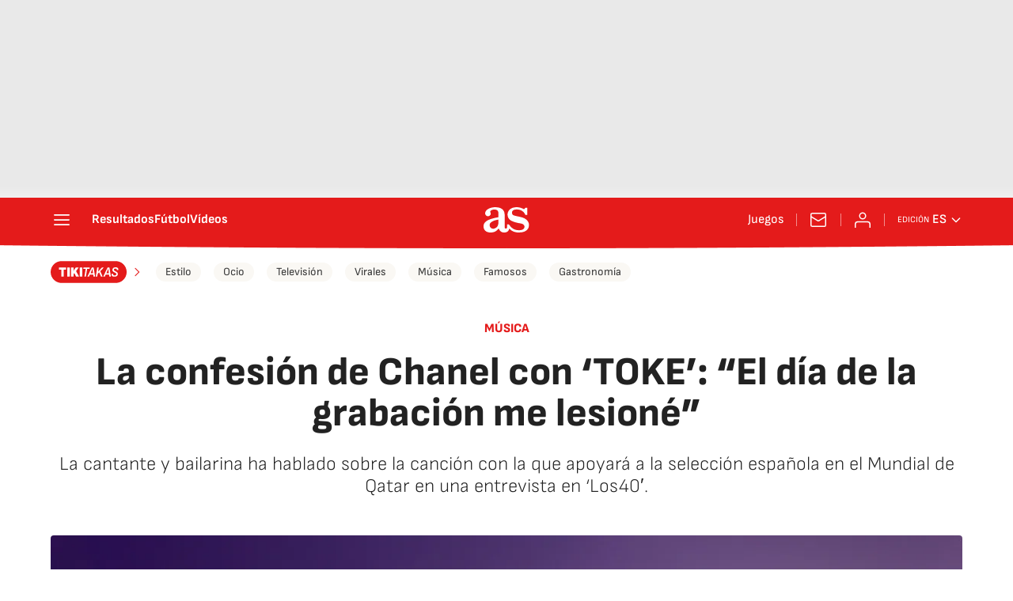

--- FILE ---
content_type: application/x-javascript;charset=utf-8
request_url: https://smetrics.as.com/id?d_visid_ver=5.4.0&d_fieldgroup=A&mcorgid=2387401053DB208C0A490D4C%40AdobeOrg&mid=37101270974078787501399049887938077330&ts=1769224210192
body_size: -37
content:
{"mid":"37101270974078787501399049887938077330"}